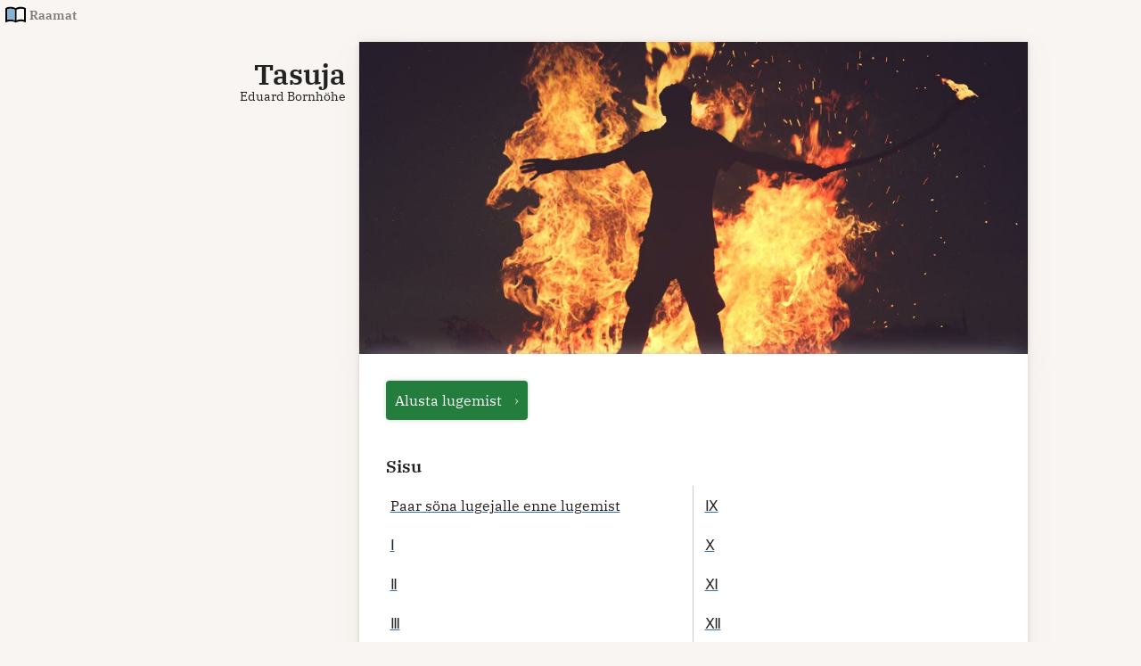

--- FILE ---
content_type: text/html; charset=utf-8
request_url: https://raamat.stuudium.com/tasuja
body_size: 1379
content:
<!doctype html>
<html lang="et">

<head>
	<meta charset="utf-8">
	<title>Tasuja | Stuudium</title>
	<meta name="viewport" content="width=device-width, initial-scale=1">

	

<link rel="stylesheet" href="https://raamat.stuudium.com/_/css/raamat.css?v=210612x009">

<link rel="icon" type="image/png" href="https://raamat.stuudium.com/_/img/stuudium-raamat.png">

	<script async src="https://www.googletagmanager.com/gtag/js?id=G-9HET6VGKWY"></script>
	<script>
		window.dataLayer = window.dataLayer || [];
		function gtag(){dataLayer.push(arguments);}
		gtag('js', new Date());
		gtag('config', 'G-9HET6VGKWY', {
			'page_title': 'tasuja',
			'page_path': 'tasuja',
			'cookie_domain': 'none',
			'cookie_expires': 1209600,
			'cookie_flags': 'SameSite=Lax;Secure',
			'anonymize_ip': true
		});
	</script>

	
	
			<script src="https://raamat.stuudium.com/_/js/pdf-js/st-pdf.js?v=210612x009"></script>

		<meta name="raamat:pdf-js-base" content="https://raamat.stuudium.com/_/js/pdf-js/">
		<meta name="raamat:pdf-js" content="https://raamat.stuudium.com/_/js/pdf-js/pdf.min.js">
		<meta name="raamat:pdf-js-worker" content="https://raamat.stuudium.com/_/js/pdf-js/pdf.worker.min.js">
	
			<meta name="raamat:math-js" content="https://raamat.stuudium.com/_/js/math/tex-chtml.js">
	
	<meta name="raamat:h5p-helper" content="https://raamat.stuudium.com/_/js/h5p-helper.js?v=210612x009">
	<meta name="raamat:mark-js" content="https://raamat.stuudium.com/_/js/mark.min.js">

	
	<script src="https://raamat.stuudium.com/_/js/raamat.js?v=210612x009"></script>

	<meta property="og:type" content="books.book">
	<meta property="og:title" content="Tasuja">
	<meta property="og:site_name" content="Stuudium">
	<meta property="og:url" content="https://raamat.stuudium.com/tasuja">
			<meta property="og:image" content="https://img-raamat.stuudium.com/cover/tasuja.jpg">
				<meta property="og:description" content="Eduard Bornhöhe">
	
			<meta property="twitter:card" content="summary_large_image">
		<meta property="twitter:image" content="https://img-raamat.stuudium.com/cover/tasuja.jpg">
		<meta property="twitter:url" content="https://raamat.stuudium.com/tasuja">
	<meta property="twitter:title" content="Tasuja">
			<meta property="twitter:description" content="Eduard Bornhöhe">
	
</head>

<body class="raamat-view-body" data-raamat-type="default" data-bookmark-namespace="raamat-x9" >
	
	<div class="raamat-view-main">
		<div class="navigation-is-visible-overlay"></div>
		<header>
							<div class="branding"><a href="https://raamat.stuudium.com/">Raamat</a></div>
						<div class="book-title">
				<h1><a href="https://raamat.stuudium.com/tasuja">Tasuja</a></h1>
								<span class="book-author">Eduard Bornhöhe</span>
											</div>
		</header>


		<div class="raamat-view">
			
			<div class="raamat-view-structure">
				<div class="raamat-view-structure-inner">
					<div class="book-title">
						<h1><a href="https://raamat.stuudium.com/tasuja">Tasuja</a></h1>
												<span class="book-author">Eduard Bornhöhe</span>
																	</div>

									</div>
			</div>
			
			<div class="raamat-view-content">
				
									<div class="raamat-view-book-intro-head" style="background-image: url('https://img-raamat.stuudium.com/cover/tasuja.jpg');">
						
					</div>
				
				<div class="raamat-view-content-inner">

					
					
						<div class="raamat-view-book-intro">

															<div class="raamat-view-book-intro-start">
									<a data-read-url-base="https://raamat.stuudium.com/tasuja" href="https://raamat.stuudium.com/tasuja/x1dc/valjaandjalt"><em data-continue-text="Jätka lugemist">Alusta lugemist</em> <span>&rsaquo;</span></a>
								</div>
							
							<h3>Sisu</h3>

							<div class="content-chapters">
																	<div class="content-chapter">
										<a href="https://raamat.stuudium.com/tasuja/x1dc/valjaandjalt"><span class="content-chapter-title">Paar söna lugejalle enne lugemist</span></a>

																			</div>
																	<div class="content-chapter">
										<a href="https://raamat.stuudium.com/tasuja/x1dd/1"><span class="content-chapter-title">Ⅰ</span></a>

																			</div>
																	<div class="content-chapter">
										<a href="https://raamat.stuudium.com/tasuja/x1de/2"><span class="content-chapter-title">Ⅱ</span></a>

																			</div>
																	<div class="content-chapter">
										<a href="https://raamat.stuudium.com/tasuja/x1e1/3"><span class="content-chapter-title">Ⅲ</span></a>

																			</div>
																	<div class="content-chapter">
										<a href="https://raamat.stuudium.com/tasuja/x1e2/4"><span class="content-chapter-title">Ⅳ</span></a>

																			</div>
																	<div class="content-chapter">
										<a href="https://raamat.stuudium.com/tasuja/x1e3/5"><span class="content-chapter-title">Ⅴ</span></a>

																			</div>
																	<div class="content-chapter">
										<a href="https://raamat.stuudium.com/tasuja/x1e4/6"><span class="content-chapter-title">Ⅵ</span></a>

																			</div>
																	<div class="content-chapter">
										<a href="https://raamat.stuudium.com/tasuja/x1e5/7"><span class="content-chapter-title">Ⅶ</span></a>

																			</div>
																	<div class="content-chapter">
										<a href="https://raamat.stuudium.com/tasuja/x1e6/8"><span class="content-chapter-title">Ⅷ</span></a>

																			</div>
																	<div class="content-chapter">
										<a href="https://raamat.stuudium.com/tasuja/x1e7/9"><span class="content-chapter-title">Ⅸ</span></a>

																			</div>
																	<div class="content-chapter">
										<a href="https://raamat.stuudium.com/tasuja/x1e8/10"><span class="content-chapter-title">Ⅹ</span></a>

																			</div>
																	<div class="content-chapter">
										<a href="https://raamat.stuudium.com/tasuja/x1e9/11"><span class="content-chapter-title">Ⅺ</span></a>

																			</div>
																	<div class="content-chapter">
										<a href="https://raamat.stuudium.com/tasuja/x1ea/12"><span class="content-chapter-title">Ⅻ</span></a>

																			</div>
																	<div class="content-chapter">
										<a href="https://raamat.stuudium.com/tasuja/x1eb/13"><span class="content-chapter-title">ⅩⅢ</span></a>

																			</div>
																	<div class="content-chapter">
										<a href="https://raamat.stuudium.com/tasuja/x1ec/14"><span class="content-chapter-title">ⅩⅣ</span></a>

																			</div>
																	<div class="content-chapter">
										<a href="https://raamat.stuudium.com/tasuja/x1e0/15"><span class="content-chapter-title">ⅩⅤ</span></a>

																			</div>
																	<div class="content-chapter">
										<a href="https://raamat.stuudium.com/tasuja/x1df/16"><span class="content-chapter-title">ⅩⅥ</span></a>

																			</div>
															</div><!-- .content-chapters -->

													</div>

					
				</div>

							</div>

		</div>
	</div>


		<div class="footer">
		OÜ Koodimasin 2022 &bull; <a href="https://stuudium.com">Stuudium.com</a> &bull; <a href="mailto:raamat@stuudium.com">raamat@stuudium.com</a>
	</div>
</body>

</html>


--- FILE ---
content_type: text/css
request_url: https://raamat.stuudium.com/_/css/raamat.css?v=210612x009
body_size: 5609
content:
*{box-sizing:border-box}@font-face{font-family:"IBM Plex Serif";font-style:normal;font-weight:400;src:local(""),url("../fonts/ibm-plex-serif/ibm-plex-serif-v9-latin-ext_latin-regular.woff2") format("woff2")}@font-face{font-family:"IBM Plex Serif";font-style:italic;font-weight:400;src:local(""),url("../fonts/ibm-plex-serif/ibm-plex-serif-v9-latin-ext_latin-italic.woff2") format("woff2")}@font-face{font-family:"IBM Plex Serif";font-style:italic;font-weight:600;src:local(""),url("../fonts/ibm-plex-serif/ibm-plex-serif-v9-latin-ext_latin-600italic.woff2") format("woff2")}@font-face{font-family:"IBM Plex Serif";font-style:normal;font-weight:600;src:local(""),url("../fonts/ibm-plex-serif/ibm-plex-serif-v9-latin-ext_latin-600.woff2") format("woff2")}@font-face{font-family:"Lato";font-style:normal;font-weight:400;src:local(""),url("../fonts/lato/lato-v17-latin-ext_latin-regular.woff2") format("woff2")}@font-face{font-family:"Lato";font-style:italic;font-weight:400;src:local(""),url("../fonts/lato/lato-v17-latin-ext_latin-italic.woff2") format("woff2")}@font-face{font-family:"Lato";font-style:normal;font-weight:700;src:local(""),url("../fonts/lato/lato-v17-latin-ext_latin-700.woff2") format("woff2")}:root{--page-background-color: #f8f5f2;--reading-background-color: #fff;--main-text-color: #222;--heading-text-color: #333;--link-color: #3571a5;--home-header-color: rgba(0, 0, 0, 0.9);--main-brand-link-color: rgba(0, 0, 0, 0.5);--main-brand-link-color-hover: rgba(0, 0, 0, 0.8);--intro-chapters-hover-background: rgba(248, 245, 242, 0.56);--chapter-nav-active-background: rgba(255, 255, 255, 0.95);--chapter-nav-hover-background: rgba(255, 255, 255, 0.5);--navigation-overlay-background: rgba(255,255,255,0.6);--navigation-background: rgba(255, 255, 255, 0.85);--navigation-background-shadow: 0 0 5px #969696;--blockquote-background: #f9f9f9;--footer-border-color: rgba(0, 0, 0, 0.1);--file-page-shadow: 0px 1px 3px rgba(0, 0, 0, 0.25);--file-meta-background: rgba(255, 255, 255, 0.8);--video-background: #5b8ab5;--chapter-subheading-background: rgba(248, 245, 242, 0.56);--chapter-subheading-border: rgba(244, 239, 234, 0.9);--block-question-shadow: 0 0 5px rgba(46, 10, 99, 0.05), 0 1px 1px 0.6px rgba(46, 10, 99, 0.1);--block-question-border: 1px solid transparent;--block-question-answer-border: 1px solid #f6f0ff;--block-question-answer-background: #fcfaff;--block-question-stack-nav-background-active: rgb(179, 128, 255);--block-question-stack-nav-border-active-notfocused: #ccc;--block-question-stack-nav-color-active: #fff;--search-results-border: 1px solid #ccc;--search-results-hover-background: rgba(0, 0, 0, 0.05)}@media(prefers-color-scheme: dark){:root{--page-background-color: #333;--reading-background-color: #222;--main-text-color: #fff;--heading-text-color: #fff;--link-color: #a2d4ff;--home-header-color: rgba(255, 255, 255, 0.8);--main-brand-link-color: rgba(255, 255, 255, 0.8);--main-brand-link-color-hover: rgba(255, 255, 255, 1);--intro-chapters-hover-background: rgba(248, 245, 242, 0.1);--chapter-nav-active-background: rgba(255, 255, 255, 0.2);--chapter-nav-hover-background: rgba(255, 255, 255, 0.1);--navigation-overlay-background: rgba(0, 0, 0, 0.6);--navigation-background: rgba(0, 0, 0, 0.85);--navigation-background-shadow: none;--blockquote-background: #333;--footer-border-color: rgba(255, 255, 255, 0.1);--file-page-shadow: none;--file-meta-background: rgba(0, 0, 0, 0.8);--chapter-subheading-background: rgba(248, 245, 242, 0.1);--chapter-subheading-border: rgba(244, 239, 234, 0.2);--block-question-shadow: none;--block-question-border: 1px solid rgba(255, 255, 255, 0.1);--block-question-answer-border: 1px solid rgba(255, 255, 255, 0.1);--block-question-answer-background: #333;--block-question-stack-nav-background-active: rgb(104, 40, 199);--search-results-border: 1px solid #6b6b6b;--search-results-hover-background: rgba(255, 255, 255, 0.05)}.raamat-home-body .raamat-home-list-of-books .book-wrapper{box-shadow:none !important}.raamat-home-body .raamat-home-list-of-books .book-wrapper:hover{box-shadow:none !important}.raamat-view-main .raamat-view .raamat-view-content .raamat-view-content-inner,.raamat-view-main .raamat-view .raamat-view-content .raamat-view-book-intro-head{box-shadow:none !important}}html{margin:0;padding:0}body{margin:0;padding:0;font-size:16px;line-height:24px;color:#222;color:var(--main-text-color);font-family:"IBM Plex Serif",system-ui,-apple-system,BlinkMacSystemFont,"Segoe UI","Roboto","Oxygen","Ubuntu","Cantarell","Fira Sans","Droid Sans","Helvetica Neue",sans-serif}body .formatted-content{font-size:16.5px}@media(max-width: 800px){body .formatted-content{font-size:15.5px}}body[data-raamat-type=opik]{font-family:Lato,system-ui,-apple-system,BlinkMacSystemFont,"Segoe UI","Roboto","Oxygen","Ubuntu","Cantarell","Fira Sans","Droid Sans","Helvetica Neue",sans-serif}hr{display:block;border:none;border-top:1px solid #ccc;margin:30px 0;height:1px;width:100%}.align-justified{display:flex;justify-content:space-between;align-items:center}.embed-content{margin:1em 0}.embed-content .generic-container iframe{width:100%;height:500px}.embed-content .generic-container iframe[data-frame-type=h5p]{height:300px;min-height:300px}.embed-content .video-container{overflow:hidden;position:relative;width:100%}.embed-content .video-container::after{padding-top:56.25%;display:block;content:""}.embed-content .video-container iframe,.embed-content .video-container .video-preview{position:absolute;top:0;left:0;width:100%;height:100%}.embed-content .video-container iframe{background-size:cover;background-repeat:no-repeat;background-position:center}.embed-content .video-container .video-preview{background-color:var(--video-background)}.embed-content .video-container .video-preview img{width:100%;height:100%;object-fit:cover;object-position:center}.embed-content .video-container .video-preview:after{display:block;content:" ";position:absolute;left:calc(50% - 20px);top:calc(50% - 20px);width:0;height:0;border-style:solid;border-width:20px 0px 20px 40px;border-color:transparent transparent transparent #fff}.embed-content .video-container .video-preview:before{display:block;content:" ";position:absolute;left:calc(50% - 50px);top:calc(50% - 45px);width:90px;height:90px;background:rgba(0,0,0,.7);border-radius:100%}.embed-content .video-container .video-preview:hover:after{border-color:transparent transparent transparent #c6d7ff}.embed-content>iframe{width:100%}.raamat-view-block[data-block-type=embed]:not(:first-child){margin-top:1em}.raamat-view-block[data-block-type=embed]:not(:last-child){margin-bottom:1em}.raamat-view-block[data-block-type=math] .math-content{min-height:30px;width:100%;overflow-x:auto}.raamat-view-block[data-block-type=math] .math-content .math-content-formula+.math-content-formula{margin-top:2em}.raamat-view-block[data-block-type=question] .question-content{margin:15px 0;border-radius:11px;box-shadow:var(--block-question-shadow);border:var(--block-question-border);overflow:hidden}.raamat-view-block[data-block-type=question] .question-content-head{padding:10px;display:flex;justify-content:space-between}.raamat-view-block[data-block-type=question] .question-block-title{font-size:.7em;opacity:.6}.raamat-view-block[data-block-type=question] .question-question{font-size:1.1em}.raamat-view-block[data-block-type=question] .question-answer{padding:10px;border-top:var(--block-question-answer-border);background-color:var(--block-question-answer-background);position:relative}.raamat-view-block[data-block-type=question] .question-answer .question-answer-reveal{display:none}.raamat-view-block[data-block-type=question] .question-answer.question-answer-covered .question-answer-reveal{display:block;position:absolute;padding:10px;top:0;left:0;right:0;bottom:0;background-color:var(--block-question-answer-background);text-decoration:none;font-size:.9em;display:flex;align-items:center}.raamat-view-block[data-block-type=question-stack]{padding:10px 0}.raamat-view-block[data-block-type=question-stack] .question-stack-nav{display:flex;align-items:center;justify-content:flex-end;margin-bottom:5px}.raamat-view-block[data-block-type=question-stack] .question-stack-nav div:first-child{font-size:.75em;opacity:.8}.raamat-view-block[data-block-type=question-stack] .question-stack-nav div+div{margin-left:5px;opacity:.6;transition:opacity .5s}.raamat-view-block[data-block-type=question-stack] .question-stack-nav div+div a{display:inline-block;width:30px;border-radius:5px;text-decoration:none;text-align:center;font-size:.9em;border:1px solid transparent;color:var(--main-text-color);transition:background-color .3s,color .3s}.raamat-view-block[data-block-type=question-stack] .question-stack-nav div+div a+a{margin-left:1px}.raamat-view-block[data-block-type=question-stack] .question-stack-nav div+div a:hover{background-color:var(--block-question-answer-background);border:var(--block-question-answer-border)}.raamat-view-block[data-block-type=question-stack] .question-stack-nav div+div a.question-stack-nav-current{border-color:var(--block-question-stack-nav-border-active-notfocused)}.raamat-view-block[data-block-type=question-stack]:hover .question-stack-nav div+div{opacity:1}.raamat-view-block[data-block-type=question-stack]:hover .question-stack-nav div+div a.question-stack-nav-current{background-color:var(--block-question-stack-nav-background-active);color:var(--block-question-stack-nav-color-active);border-color:transparent}.raamat-view-block[data-block-type=question-stack] [data-block-type=question] .question-content{margin:0 0 1px 0;background:var(--reading-background-color);display:flex;flex-direction:column}.raamat-view-block[data-block-type=question-stack] [data-block-type=question] .question-content .question-block-title{display:none}.raamat-view-block[data-block-type=question-stack] [data-block-type=question] .question-content .question-answer{flex-grow:1}.raamat-view-block[data-block-type=question-stack] [data-block-type=question]:not(.question-in-stack-current){display:none}.raamat-view-block[data-block-type=file]{min-height:100px}.raamat-view-block[data-block-type=file]:not(:first-child){margin-top:1em}.raamat-view-block[data-block-type=file]:not(:first-child) .formatted-content{margin-top:2em}.raamat-view-block[data-block-type=file]:not(:first-child) .formatted-content .file-title a{text-decoration:none;color:inherit}.raamat-view-block[data-block-type=file]:not(:first-child) .formatted-content .file-title a:hover{color:var(--link-color);text-decoration:underline}.raamat-view-block[data-block-type=file]:not(:last-child){margin-bottom:1em}.raamat-view-block[data-block-type=file] .file-meta{font-size:.8em;text-align:right;height:0;position:relative;z-index:5}.raamat-view-block[data-block-type=file] .file-meta a{display:inline-block;padding:7px 7px 2px 3px;color:inherit;text-decoration:none;background:var(--file-meta-background);line-height:1em;border-bottom-left-radius:5px;opacity:.5}.raamat-view-block[data-block-type=file] .file-meta a:hover{color:var(--link-color);text-decoration:underline;opacity:1}.raamat-view-block[data-block-type=h5p] .raamat-h5p-content{border:1px solid #eee;margin:10px 0;padding:10px}.raamat-view-block[data-block-type=h5p] .raamat-h5p-content iframe{width:100%;border:none}.formatted-content{overflow-wrap:break-word;word-break:break-word;font-size:inherit;line-height:1.95em}.formatted-content h1,.formatted-content h2,.formatted-content h3,.formatted-content h4{margin:0 0 .5em 0;padding:0;line-height:1.2em;font-weight:bold}.formatted-content *+h2,.formatted-content *+h3,.formatted-content *+h4{margin-top:1em}.formatted-content h1{font-size:1.65em}.formatted-content h2{font-size:1.5em}.formatted-content h3{font-size:1.35em}.formatted-content h3.semantic-script-person{font-size:1.05em;margin-top:.75em;margin-bottom:0;font-weight:bold;font-style:italic}.formatted-content h3.semantic-script-person+p{margin-top:0}.formatted-content h4{font-size:1.2em}.formatted-content p{margin:1em 0}.formatted-content ul,.formatted-content ol{padding:0 0 0 10px;list-style-position:inside}.formatted-content mark.marker-yellow{background-color:#ffa}.formatted-content hr{display:block !important;border:none !important;border-top:1px solid #ccc !important;margin:30px 0 !important;height:1px !important;width:100% !important}.formatted-content blockquote{border-left:3px solid #ccc !important;font-style:italic !important;background:#f9f9f9 !important;background:var(--blockquote-background) !important;overflow:hidden;padding-right:10px !important;padding-left:10px !important;margin-left:0;margin-right:0}.formatted-content blockquote>:first-child{margin-top:1em}.formatted-content figure.table{margin:1em auto;display:table}.formatted-content figure.table table{border-collapse:collapse;border-spacing:0;width:100%;height:100%;border:1px double #b3b3b3}.formatted-content figure.table table td,.formatted-content figure.table table th{min-width:2em;padding:.4em;border:1px solid #bfbfbf}.formatted-content figure.image{display:table;clear:both;text-align:center;margin:1em auto}.formatted-content figure.image.image-style-side{float:right;margin-left:1.5em;max-width:50%}.formatted-content figure.image.image-style-align-left{float:left;margin-right:1.5em}.formatted-content figure.image.image-style-align-center{margin-left:auto;margin-right:auto}.formatted-content figure.image.image-style-align-right{float:right;margin-left:1.5em}.formatted-content figure.image>figcaption{display:table-caption;caption-side:bottom;word-break:break-word;color:#333;background-color:#f9f9f9;border:1px solid #e4e4e4;border-top:none;padding:2px .6em 2px .6em;font-size:.75em;outline-offset:-1px}.formatted-content figure.image>img{max-height:650px}.formatted-content img{display:block;margin:0 auto;max-width:100%;min-width:50px}.formatted-content sup,.formatted-content sub{vertical-align:baseline;position:relative;top:-0.4em;opacity:.85}.formatted-content sub{top:.4em}.formatted-content mark[data-markjs]{background-color:#ffa;color:#222}.footer{text-align:center;padding:20px 10px 40px 10px;margin-top:30px;font-size:.8em;border-top:1px solid var(--footer-border-color)}.footer a{color:#3571a5;color:var(--link-color)}.raamat-home-body{background:#f8f5f2;background:var(--page-background-color)}.raamat-home-body a{color:#3571a5;color:var(--link-color)}.raamat-home-body .global-branding{display:inline-block;color:rgba(0,0,0,.5);color:var(--main-brand-link-color);font-weight:bold;font-size:14px;text-decoration:none;padding:5px 5px 5px 35px;background-image:url("../img/stuudium.png");background-repeat:no-repeat;background-position:5px 50%;background-size:25px 25px}.raamat-home-body .global-branding:hover{color:rgba(0,0,0,.8);color:var(--main-brand-link-color-hover);text-decoration:underline;text-decoration-color:#3571a5;text-decoration-color:var(--link-color)}.raamat-home-body header{text-align:center;padding:60px 0 50px 0}.raamat-home-body header h1{font-size:30px;margin:0;display:inline-block;padding:5px 5px 5px 40px;background-image:url("../img/book-icon.svg");background-repeat:no-repeat;background-position:0 1px;background-size:35px 35px;text-decoration:none;color:rgba(0,0,0,.9);color:var(--home-header-color);font-weight:bold;line-height:1em}@media(prefers-color-scheme: dark){.raamat-home-body header h1{background-image:url("../img/book-icon-darkmode.svg")}}.raamat-home-body .raamat-home-content{max-width:880px;margin:0 auto;padding-top:30px;min-height:75vh}.raamat-home-body .raamat-home-list-of-books{margin:20px 5px 100px 5px;display:flex;justify-content:space-between;align-items:center;flex-wrap:wrap}.raamat-home-body .raamat-home-list-of-books .book-wrapper{margin:15px;box-shadow:0 -1px 10px rgba(0,0,0,.25),0 1px 4px rgba(0,0,0,.31),0 10px 30px #f3ece8;border-radius:4px;overflow:hidden;transition:box-shadow .5s;flex-grow:1;min-width:270px;flex-basis:0}.raamat-home-body .raamat-home-list-of-books .book-wrapper:hover{box-shadow:0 -1px 10px rgba(0,0,0,.35),0 1px 4px rgba(0,0,0,.51),0 10px 30px #e2d0c6}.raamat-home-body .raamat-home-list-of-books .book-wrapper:hover .book-container .book-inner .book-link{background:rgba(255,255,255,.9);color:#000}.raamat-home-body .raamat-home-list-of-books .book-wrapper .book-container{display:block;text-decoration:none}.raamat-home-body .raamat-home-list-of-books .book-wrapper .book-container .book-inner{padding:15px;min-height:300px;background-color:#222;background-size:cover;background-position:center;position:relative}.raamat-home-body .raamat-home-list-of-books .book-wrapper .book-container .book-inner h3,.raamat-home-body .raamat-home-list-of-books .book-wrapper .book-container .book-inner h4,.raamat-home-body .raamat-home-list-of-books .book-wrapper .book-container .book-inner .book-author{line-height:1.1em;text-shadow:0 0 15px #000;color:rgba(255,255,255,.95);margin:0 0 3px 0}.raamat-home-body .raamat-home-list-of-books .book-wrapper .book-container .book-inner h3{font-size:2em}.raamat-home-body .raamat-home-list-of-books .book-wrapper .book-container .book-inner h4{font-size:1.3em}.raamat-home-body .raamat-home-list-of-books .book-wrapper .book-container .book-inner .book-author{font-size:1.1em}.raamat-home-body .raamat-home-list-of-books .book-wrapper .book-container .book-inner .book-link{position:absolute;bottom:0;right:0;padding:3px 5px;transition:background .5s;background:rgba(255,255,255,.75);color:#222;border-top-left-radius:4px}.raamat-view-body{background:#f8f5f2;background:var(--page-background-color)}.raamat-view-main{margin-bottom:40px}.raamat-view-main a{color:#3571a5;color:var(--link-color)}.raamat-view-main header{padding:1em;text-align:center}.raamat-view-main header .branding{position:absolute;left:0;top:0;font-size:.9em}.raamat-view-main header .branding a{display:inline-block;padding:5px 5px 5px 33px;text-decoration:none;color:rgba(0,0,0,.5);color:var(--main-brand-link-color);font-weight:bold;background-image:url("../img/book-icon.svg");background-repeat:no-repeat;background-position:5px 3px;background-size:25px 25px}@media(prefers-color-scheme: dark){.raamat-view-main header .branding a{background-image:url("../img/book-icon-darkmode.svg")}}.raamat-view-main header .branding a:hover{text-decoration:underline;text-decoration-color:#3571a5;text-decoration-color:var(--link-color);color:rgba(0,0,0,.8);color:var(--main-brand-link-color-hover)}.raamat-view-main header .book-title{margin:35px 0 0 0}.raamat-view-main header .book-title h1{font-size:1.5em;line-height:1.2em;margin:0}.raamat-view-main header .book-title h1 a{color:inherit;text-decoration:none}.raamat-view-main header .book-title h2{font-size:inherit;margin:0}.raamat-view-main header .book-title .book-author,.raamat-view-main header .book-title .book-extra-info,.raamat-view-main header .book-title .book-license{display:block;font-size:.85em;line-height:1.4em}.raamat-view-main header .book-title .book-extra-info,.raamat-view-main header .book-title .book-license{font-size:.75em}.raamat-view-main header .book-title .book-license a{color:inherit;text-decoration:none}@media(min-width: 851px){.raamat-view-main header .book-title{display:none}}.raamat-view-main .raamat-view{display:flex;margin:0 auto;justify-content:center}@media(min-width: 1000px){.raamat-view-main .raamat-view{min-height:80vh}}@media(max-width: 850px){.raamat-view-main .raamat-view{display:block}}.raamat-view-main .raamat-view .navigation-is-visible-overlay{display:none}.raamat-view-main .raamat-view .raamat-view-structure{width:260px;flex-shrink:0;margin-right:15px}.raamat-view-main .raamat-view .raamat-view-structure .raamat-view-structure-inner{padding:15px 0 15px 10px}@media(min-width: 851px){.raamat-view-main .raamat-view .raamat-view-structure .raamat-view-structure-inner{position:sticky;top:0}.raamat-view-main .raamat-view .raamat-view-structure .raamat-view-structure-inner .content-chapters{padding-right:10px;margin-right:-10px;padding-bottom:40px;max-height:70vh;overflow-y:auto}}.raamat-view-main .raamat-view .raamat-view-structure .book-title{text-align:right;margin-bottom:20px}.raamat-view-main .raamat-view .raamat-view-structure .book-title h1{margin:20px 0 0 0;font-size:2em;line-height:1em}.raamat-view-main .raamat-view .raamat-view-structure .book-title h1 a{color:inherit;text-decoration:none}.raamat-view-main .raamat-view .raamat-view-structure .book-title h2{font-size:inherit;margin:4px 0 0 0}.raamat-view-main .raamat-view .raamat-view-structure .book-title .book-author,.raamat-view-main .raamat-view .raamat-view-structure .book-title .book-extra-info,.raamat-view-main .raamat-view .raamat-view-structure .book-title .book-license{display:block;font-size:.85em;line-height:1.4em}.raamat-view-main .raamat-view .raamat-view-structure .book-title .book-extra-info,.raamat-view-main .raamat-view .raamat-view-structure .book-title .book-license{font-size:.75em}.raamat-view-main .raamat-view .raamat-view-structure .book-title .book-license a{color:inherit;text-decoration:none}.raamat-view-main .raamat-view .raamat-view-structure .content-chapters .content-chapter{text-align:right}.raamat-view-main .raamat-view .raamat-view-structure .content-chapters .content-chapter a{display:inline-block;text-align:right;min-width:100px;padding:3px 5px;margin-bottom:10px;color:#333;color:var(--heading-text-color);text-decoration:none;font-weight:500;overflow-wrap:break-word;word-break:break-word;border-right:3px solid transparent}.raamat-view-main .raamat-view .raamat-view-structure .content-chapters .content-chapter a .content-chapter-subtitle{display:block;font-size:.8em;line-height:1.4em}.raamat-view-main .raamat-view .raamat-view-structure .content-chapters .content-chapter a:hover{background-color:rgba(255,255,255,.5);background-color:var(--chapter-nav-hover-background)}.raamat-view-main .raamat-view .raamat-view-structure .content-chapters .content-chapter a:hover .content-chapter-title{text-decoration:underline;text-decoration-color:#3571a5;text-decoration-color:var(--link-color)}.raamat-view-main .raamat-view .raamat-view-structure .content-chapters .content-chapter a.content-chapters-active{border-right-color:#3471a5;background-color:rgba(255,255,255,.95);background-color:var(--chapter-nav-active-background)}.raamat-view-main .raamat-view .raamat-view-structure .content-chapters .content-chapter a.content-chapters-active:hover{text-decoration:none}.raamat-view-main .raamat-view .raamat-view-structure .content-chapters .content-chapter+.content-chapter-depth-2{margin-top:-10px;font-size:.9em;opacity:.85}.raamat-view-main .raamat-view .raamat-view-structure .content-chapters .content-chapter+.content-chapter-depth-2 a{padding-top:0;line-height:1.3em}.raamat-view-main .raamat-view .raamat-view-structure .content-chapters .content-chapter+.content-chapter-depth-2 a:before{content:"↳";display:inline;margin-right:5px;opacity:.6;font-size:.8em}@media(max-width: 850px){.raamat-view-main .raamat-view .raamat-view-structure{display:none}}.raamat-view-main .raamat-view .raamat-view-content{margin:15px 0 100px 0;flex-grow:1;max-width:750px}.raamat-view-main .raamat-view .raamat-view-content .show-navigation{display:none}.raamat-view-main .raamat-view .raamat-view-content .raamat-view-book-intro-head{min-height:350px;background-size:cover;background-position:center;box-shadow:0 -1px 10px rgba(0,0,0,.05),0 1px 4px rgba(0,0,0,.1),0 10px 30px #f3ece8}.raamat-view-main .raamat-view .raamat-view-content .raamat-view-book-intro .raamat-view-book-intro-start{padding:20px 0}.raamat-view-main .raamat-view .raamat-view-content .raamat-view-book-intro .raamat-view-book-intro-start a{display:inline-block;padding:10px;text-decoration:none;background-color:#237d3c;color:#fff;border-radius:4px;box-shadow:0 0 5px rgba(0,0,0,.2)}.raamat-view-main .raamat-view .raamat-view-content .raamat-view-book-intro .raamat-view-book-intro-start a em{font-style:normal}.raamat-view-main .raamat-view .raamat-view-content .raamat-view-book-intro .raamat-view-book-intro-start a span{display:inline-block;padding-left:10px;color:rgba(255,255,255,.7)}.raamat-view-main .raamat-view .raamat-view-content .raamat-view-book-intro .raamat-view-book-intro-start a:hover{box-shadow:0 0 5px rgba(0,0,0,.4)}.raamat-view-main .raamat-view .raamat-view-content .raamat-view-book-intro .raamat-view-book-intro-start a:hover span{color:#fff}.raamat-view-main .raamat-view .raamat-view-content .raamat-view-book-intro>h3{margin:20px 0 0 0}.raamat-view-main .raamat-view .raamat-view-content .raamat-view-book-intro .content-chapters{margin:10px 0 100px 0;column-width:250px;column-count:2;column-rule:1px solid rgba(0,0,0,.2)}.raamat-view-main .raamat-view .raamat-view-content .raamat-view-book-intro .content-chapters .content-chapter{margin-left:-5px;break-inside:avoid-column}.raamat-view-main .raamat-view .raamat-view-content .raamat-view-book-intro .content-chapters .content-chapter a{display:inline-block;padding:10px;min-width:100px;color:inherit;text-decoration:none}.raamat-view-main .raamat-view .raamat-view-content .raamat-view-book-intro .content-chapters .content-chapter a:hover{background:rgba(248,245,242,.56);background:var(--intro-chapters-hover-background)}.raamat-view-main .raamat-view .raamat-view-content .raamat-view-book-intro .content-chapters .content-chapter a .content-chapter-title{text-decoration:underline;text-decoration-color:#3571a5;text-decoration-color:var(--link-color)}.raamat-view-main .raamat-view .raamat-view-content .raamat-view-book-intro .content-chapters .content-chapter a .content-chapter-subtitle{display:block;font-size:.8em;line-height:1.4em;text-decoration:none}.raamat-view-main .raamat-view .raamat-view-content .raamat-view-book-intro .content-chapters .content-chapter .content-chapter-subchapters{margin-top:-10px;margin-left:10px;font-size:.9em}.raamat-view-main .raamat-view .raamat-view-content .raamat-view-book-intro .content-chapters .content-chapter .content-chapter-subchapters a{padding-top:2px;padding-bottom:2px}.raamat-view-main .raamat-view .raamat-view-content .raamat-view-book-intro .content-chapters .content-chapter .content-chapter-subchapters a:before{content:"↳";display:inline;margin-right:5px;opacity:.6;font-size:.8em}.raamat-view-main .raamat-view .raamat-view-content .raamat-view-book-intro .book-search{margin-bottom:50px}.raamat-view-main .raamat-view .raamat-view-content .raamat-view-book-intro .book-search input[type=search]{padding:10px;margin:0;border:1px solid #dce1e3;border-radius:4px;-moz-appearance:none;-webkit-appearance:none;font-family:inherit;font-size:inherit;line-height:inherit;width:100%}.raamat-view-main .raamat-view .raamat-view-content .raamat-view-book-intro .book-search .book-search-results{padding:.5em 0}.raamat-view-main .raamat-view .raamat-view-content .raamat-view-book-intro .book-search .book-search-results:empty{display:none}.raamat-view-main .raamat-view .raamat-view-content .raamat-view-book-intro .book-search .book-search-results .book-search-result{display:block;padding:10px;overflow-wrap:break-word;word-break:break-word;text-decoration:none;color:inherit}.raamat-view-main .raamat-view .raamat-view-content .raamat-view-book-intro .book-search .book-search-results .book-search-result .res-title{font-weight:bold}.raamat-view-main .raamat-view .raamat-view-content .raamat-view-book-intro .book-search .book-search-results .book-search-result .res-snippets{font-size:.8em;line-height:1.1em;opacity:.85em;max-height:56px;overflow:hidden}.raamat-view-main .raamat-view .raamat-view-content .raamat-view-book-intro .book-search .book-search-results .book-search-result .res-snippets b{font-size:1.1em}.raamat-view-main .raamat-view .raamat-view-content .raamat-view-book-intro .book-search .book-search-results .book-search-result:hover{background:var(--search-results-hover-background)}.raamat-view-main .raamat-view .raamat-view-content .raamat-view-book-intro .book-search .book-search-results .book-search-result+.book-search-result{border-top:var(--search-results-border)}.raamat-view-main .raamat-view .raamat-view-content .raamat-view-book-intro .content-chapters+.book-search{margin-top:-50px}@media(max-width: 850px){.raamat-view-main .raamat-view .raamat-view-content{max-width:700px;margin:0 auto 100px auto}.raamat-view-main .raamat-view .raamat-view-content .show-navigation{display:inline-block;padding:15px}}.raamat-view-main .raamat-view .raamat-view-content .raamat-view-content-inner{padding:10px 30px;background:#fff;background:var(--reading-background-color);box-shadow:0 -1px 10px rgba(0,0,0,.05),0 1px 4px rgba(0,0,0,.1),0 10px 30px #f3ece8}.raamat-view-main .raamat-view .raamat-view-content .raamat-view-content-inner .raamat-view-chapter-title{padding-top:15px}.raamat-view-main .raamat-view .raamat-view-content .raamat-view-content-inner .raamat-view-chapter-subtitle{margin-top:-10px;font-size:1.3em}@media(max-width: 500px){.raamat-view-main .raamat-view .raamat-view-content .raamat-view-content-inner{padding-left:12px;padding-right:12px}}.raamat-view-main .raamat-view .raamat-view-content .raamat-view-chapter-navigation{text-align:right;padding:15px}.raamat-view-main .raamat-view .raamat-view-content .raamat-view-chapter-navigation a{color:inherit;text-decoration:none}.raamat-view-main .raamat-view .raamat-view-content .raamat-view-chapter-navigation a span{text-decoration:underline;color:#3571a5;color:var(--link-color)}.raamat-view-main .raamat-view .raamat-view-content .raamat-chapter-subheadings{margin-bottom:1em;font-size:.85em;padding:.5em;background:var(--chapter-subheading-background);border:1px solid var(--chapter-subheading-border);border-radius:5px}.raamat-view-main .raamat-view .raamat-view-content .raamat-chapter-subheadings ul{padding:0;margin:0}.raamat-view-main .raamat-view .raamat-view-content .raamat-chapter-subheadings ul li{list-style-type:none}.raamat-view-main .raamat-view .raamat-view-content .raamat-chapter-subheadings ul li.heading-level-1~.heading-level-2{padding-left:8px}.raamat-view-main .raamat-view .raamat-view-content .raamat-chapter-subheadings a{display:inline-block;padding:2px}@media(max-width: 850px){.raamat-view-body.navigation-visible{overflow:hidden}.raamat-view-body.navigation-visible .raamat-view .raamat-view-structure{display:block;position:fixed;left:0;top:0;background:rgba(255,255,255,.85);background:var(--navigation-background);padding:15px;height:100%;overflow-y:scroll;box-shadow:0 0 5px #969696;box-shadow:var(--navigation-background-shadow);z-index:100;backdrop-filter:blur(3px);width:auto;max-width:400px}.raamat-view-body.navigation-visible .navigation-is-visible-overlay{display:block;position:fixed;top:0;left:0;bottom:0;right:0;background-color:rgba(255,255,255,.6);background-color:var(--navigation-overlay-background);cursor:pointer;z-index:1}}.rpi-progress-bar{box-sizing:border-box;position:fixed;width:100%;top:0;left:0;padding-bottom:20px}.rpi-progress-bar__percentage{box-sizing:inherit;font-size:16px;position:absolute;top:4px;left:0;height:20px;color:#000;opacity:.3;width:auto;min-width:4em;padding-left:4px}.rpi-progress-bar__position{box-sizing:inherit;height:4px;width:100%;background-color:rgba(57,162,109,.5);-webkit-transform-origin:0 50%;transform-origin:0 50%;-webkit-transition:-webkit-transform 50ms;transition:-webkit-transform 50ms;transition:transform 50ms;transition:transform 50ms,-webkit-transform 50ms;-webkit-transform:scaleX(0);transform:scaleX(0);will-change:transform;position:relative}.rpi-progress-bar{z-index:10;padding-bottom:0;pointer-events:none}.rpi-progress-bar .rpi-progress-bar__percentage{display:none}.st-pdf{position:relative}.st-pdf .st-pdf-pages{padding:4px}.st-pdf .st-pdf-page{width:100%;box-shadow:var(--file-page-shadow);position:relative}.st-pdf .st-pdf-page+.st-pdf-page{margin-top:10px}.st-pdf .st-pdf-page canvas{width:100%;display:block}.st-pdf .st-pdf-page.st-pdf-is-loading canvas{background:url("../img/spinner.gif") no-repeat center center;background-size:16px 16px}.st-pdf .st-pdf-page.st-pdf-page-has-more{padding:30px 10px;text-align:center;background:var(--page-background-color);color:var(--main-text-color)}.st-pdf.st-pdf-is-loading{min-height:300px;background:url("../img/spinner.gif") no-repeat center center;background-size:16px 16px}.st-pdf.st-pdf-height-limited{overflow:auto}.st-pdf.st-pdf-is-overflowing .st-pdf-scroll-ui{height:0;z-index:5;position:sticky;left:0;right:0;top:0;will-change:transform}.st-pdf.st-pdf-is-overflowing .st-pdf-scroll-ui.st-pdf-scroll-ui-inited{transition:transform .5s}.st-pdf.st-pdf-is-overflowing .st-pdf-scroll-ui:after{content:" ";display:block;height:30px;background-color:#ffa}.st-pdf.st-pdf-is-overflowing .st-pdf-scroll-ui.st-pdf-scroll-ui-top{transform:translateY(-40px)}.st-pdf.st-pdf-is-overflowing .st-pdf-scroll-ui.st-pdf-scroll-ui-top:after{background:radial-gradient(farthest-side at 50% 0, rgba(34, 34, 34, 0.5), rgba(0, 0, 0, 0))}.st-pdf.st-pdf-is-overflowing .st-pdf-scroll-ui.st-pdf-scroll-ui-bottom{transform:translateY(40px)}.st-pdf.st-pdf-is-overflowing .st-pdf-scroll-ui.st-pdf-scroll-ui-bottom:after{background:radial-gradient(farthest-side at 50% 100%, rgba(34, 34, 34, 0.5), rgba(0, 0, 0, 0)) 0 100%}.st-pdf.st-pdf-is-overflowing.st-pdf-can-scroll-down .st-pdf-scroll-ui.st-pdf-scroll-ui-bottom{transform:translateY(0)}.st-pdf.st-pdf-is-overflowing.st-pdf-can-scroll-up .st-pdf-scroll-ui.st-pdf-scroll-ui-top{transform:translateY(0)}.st-pdf .textLayer{position:absolute;left:0;top:0;right:0;bottom:0;overflow:hidden;opacity:.2;line-height:1}.st-pdf .textLayer span,.st-pdf .textLayer br{color:transparent;position:absolute;white-space:pre;cursor:text;transform-origin:0% 0%}.st-pdf .textLayer .highlight{position:relative;margin:-1px;padding:1px;background-color:#b400aa;border-radius:4px}.st-pdf .textLayer .highlight.begin{border-radius:4px 0 0 4px}.st-pdf .textLayer .highlight.end{border-radius:0 4px 4px 0}.st-pdf .textLayer .highlight.middle{border-radius:0}.st-pdf .textLayer .highlight.selected{background-color:#006400}.st-pdf .textLayer ::selection{background:blue}.st-pdf .textLayer .endOfContent{display:block;position:absolute;left:0;top:100%;right:0;bottom:0;z-index:-1;cursor:default;user-select:none}.st-pdf .textLayer .endOfContent.active{top:0}


--- FILE ---
content_type: application/javascript
request_url: https://raamat.stuudium.com/_/js/raamat.js?v=210612x009
body_size: 6968
content:
'use strict';

function ready(fn) {
	if (document.attachEvent ? (document.readyState === "complete" || document.readyState === "interactive") : document.readyState !== "loading"){
		fn();
	} else {
		document.addEventListener('DOMContentLoaded', fn);
	}
}

ready(function(){
	var $raamat_view_body = document.querySelector('.raamat-view-body');

	if ($raamat_view_body) {
		var RaamatRead = new RaamatReadClass($raamat_view_body);
		RaamatRead.init();
	} else {
		var RaamatRead = new RaamatReadClass();
		RaamatRead.genericInit();
	}
});


function RaamatReadClass($book_container) {

	var self = this;

	this.$book = $book_container;
	this.readingPosition = null;

	this.doStoreBookmark = false;
	this.lastStoredBookmarkPosition = null;
	this.lastSeenScrollPositions = [];

	this.book_type = $book_container ? $book_container.getAttribute('data-raamat-type') : null;

	this.genericInit = function() {
		self.helper_cleanUrl();
	};

	this.init = function() {
		this.initEventListeners();

		this.initSubheadingNav();

		setTimeout(function(){
			if (document.querySelector('[data-rpi-area]')) {
				self.readingPosition = new ReadingPositionIndicator({
					rpiArea: '[data-rpi-area]',
					percentage: {
						show: false,
					}
				}).init();
			}
		}, 300);

		this.chapterResizeHander();

		setTimeout(function(){
			self.chapterResizeHander();
		}, 1000);

		if (document.querySelector('[data-bookmark-namespace] .raamat-view-book-intro-start a[data-read-url-base]')) {
			var bookmark = this.getBookBookmark();
			// console.log('got bookmark', bookmark);

			if (bookmark) {
				var $start_link = document.querySelector('.raamat-view-book-intro-start a[data-read-url-base]');
				var start_link_url_base = $start_link.getAttribute('data-read-url-base');
				var start_link_continue_text = $start_link.querySelector('em[data-continue-text]').getAttribute('data-continue-text');

				$start_link.setAttribute('href', start_link_url_base + String(bookmark));

				$start_link.querySelector('em[data-continue-text]').innerText = start_link_continue_text;
			}
		}

		var files = document.querySelectorAll('.raamat-view-content [data-block-type="file"] [data-render-file]');
		var i;
		var is_last_block;

		for (i = 0; i < files.length; i++) {
			let file_block = files[i].closest('.raamat-view-block');
			if (file_block && file_block.nextSibling) {
				is_last_block = false;
			} else {
				is_last_block = true;
			}

			this.renderFile(files[i], {
				limit_height: ( ! is_last_block),
			});
		}

		var math = document.querySelectorAll('.raamat-view-content [data-block-type="math"] input[data-name="math-content"]');

		for (i = 0; i < math.length; i++) {
			this.renderMath(math[i]);
		}

		if (document.querySelector('.raamat-view-content iframe[data-frame-type="h5p"]')) {
			this.loadH5PHelper();
		}

		if (document.querySelector('.raamat-view-content [data-block-type="h5p"]')) {
			this.loadAndInitH5PPlayer();
		}

		var video_previews = document.querySelectorAll('.raamat-view-content .raamat-chapter-contents a.video-preview[data-preview-image]');

		for (i = 0; i < video_previews.length; i++) {
			this.renderVideoPreview(video_previews[i]);
		}

		this.renderQuestionStacks(document.querySelector('.raamat-view-content .raamat-chapter-contents'));

		if (document.querySelector('[data-rpi-area]') && document.querySelector('[data-bookmark-namespace][data-bookmark-chapter]')) {
			if (window.location.hash.length >= 3 && window.location.hash.substr(0, 2) === '#s') {
				var perc_scroll = Number(window.location.hash.substr(2));
				
				if (perc_scroll >= 5 && perc_scroll <= 100) {
					var scroll_area = document.querySelector('[data-rpi-area]');
					var scroll_area_top;
					var scroll_area_height;
					var scroll_to;

					if ( ! scroll_area) {
						return;
					}

					scroll_area_top = self.helper_getElementOffsetTop(scroll_area);
					scroll_area_height = scroll_area.offsetHeight;
					scroll_to = (scroll_area_top + Math.round(scroll_area_height * (perc_scroll / 100) - (window.innerHeight / 2)));

					// console.log('native vals', scroll_area_top, scroll_area_height, window.innerHeight);
					// console.log('scroll_area_top', scroll_area_top, 'scroll_area_height', scroll_area_height, 'scroll_to', scroll_to);
					
					setTimeout(function(scroll_to){
						if (scroll_to > 100) {
							window.scrollTo(0, scroll_to);

							setTimeout(function(){
								if (self.readingPosition) {
									self.readingPosition._onScroll();
								}
							}, 500);
						}
					}, 100, scroll_to);
				}
			}
		}

		if (window.location.hash && window.location.hash.substr(0, 4) === '#_q=' && window.location.hash.length >= 7) {
			let terms = decodeURIComponent(window.location.hash.substr(4)).replace(/\+/, ' ').split(' ');
			this.highlightSearchTerms(terms);
		}

		this.helper_cleanUrl();
	};


	this.highlightSearchTerms = function(terms) {
		let $context = document.querySelector('.raamat-view-content .raamat-chapter-contents');
		let js_url = document.querySelector('head meta[name="raamat:mark-js"]').getAttribute('content');

		if (js_url && $context && terms.length) {
			this.helper_loadJs(js_url, function(){
				var markInstance = new Mark($context);
				markInstance.mark(terms.join(' '), {
					filter: function(in_node) {
						if (in_node.parentNode.closest('.search-results-highlightable')) {
							return true;
						}
					},
				});
			});
		}
	}


	this.renderQuestionStacks = function($in_container) {
		if ( ! $in_container) {
			return;
		}

		var $question_blocks = $in_container.querySelectorAll('[data-block-type="question"]');
		var i;		

		for (i = 0; i < $question_blocks.length; i++) {
			let $questions_to_stack = this.renderQuestionStacks_gatherFollowingQuestions($question_blocks[i]);
		
			// console.log('$questions_to_stack', $questions_to_stack);

			if ($questions_to_stack) {
				this.renderQuestionStacks_stackQuestions($questions_to_stack);
			}
		}
	};

	this.renderQuestionStacks_stackQuestions = function($questions_to_stack) {
		var $stack = document.createElement('div');
		$stack.setAttribute('data-block-type', 'question-stack');
		$stack.setAttribute('data-question-stack-size', ($questions_to_stack.length <= 2) ? $questions_to_stack.length : '3+');
		$stack.classList.add('raamat-view-block');

		var $stack_nav = document.createElement('div');
		$stack_nav.classList.add('question-stack-nav');

		var $stack_contents = document.createElement('div');
		$stack_contents.classList.add('question-stack-contents');

		$stack_nav.appendChild(document.createElement('div'));
		$stack_nav.appendChild(document.createElement('div'));

		$stack_nav.querySelectorAll('div')[0].innerText = 'Enesekontroll: ' + String($questions_to_stack.length) + ' küsimust';

		var $stack_nav_links = $stack_nav.querySelectorAll('div')[1];

		var $stack_nav_link;

		var max_height = 0;
		var q_height = 0;
		var i;

		$stack.appendChild($stack_nav);
		$stack.appendChild($stack_contents);

		$questions_to_stack[0].parentNode.insertBefore($stack, $questions_to_stack[0]);

		for (i = 0; i < $questions_to_stack.length; i++) {
			q_height = $questions_to_stack[i].offsetHeight;

			if (q_height >= max_height) {
				max_height = q_height;
			}
		}

		$questions_to_stack[0].classList.add('question-in-stack-current');

		for (i = 0; i < $questions_to_stack.length; i++) {
			$questions_to_stack[i].setAttribute('data-question-id-in-stack', i + 1);
			$questions_to_stack[i].classList.add('question-is-stacked');
			$questions_to_stack[i].querySelector('.question-content').style.minHeight = String(max_height) + 'px';
			$stack_contents.appendChild($questions_to_stack[i]);

			$stack_nav_link = document.createElement('a');
			$stack_nav_link.setAttribute('href', '#');
			$stack_nav_link.setAttribute('data-goto-question-id', String(i + 1));
			$stack_nav_link.innerText = String(i + 1);

			if ( ! i) {
				$stack_nav_link.classList.add('question-stack-nav-current');
			}

			$stack_nav_links.appendChild($stack_nav_link);			
		}

		$stack_contents.style.minHeight = String(max_height) + 'px';
	};



	this.renderQuestionStacks_gatherFollowingQuestions = function($after_question_block) {
		var $next_block;
		var $question_blocks_to_stack = [];

		$next_block = $after_question_block;
		$question_blocks_to_stack.push($next_block);

		while (true) {
			$next_block = $next_block.nextSibling;

			if ($next_block && $next_block.getAttribute('data-block-type') === 'question' && ! $next_block.classList.contains('question-is-stacked')) {
				$question_blocks_to_stack.push($next_block);
			} else {
				break;
			}
		}

		if ($question_blocks_to_stack.length >= 2) {
			return $question_blocks_to_stack;
		}
	};


	this.initSubheadingNav = function() {
		if ( ! this.book_type || this.book_type !== 'opik') {
			return;
		}

		var $contents = document.querySelector('.raamat-chapter-contents');
		var $subheadings_nav = document.querySelector('.raamat-view-content .raamat-chapter-subheadings');
		var $subheadings_nav_contents;
		var subheading_links = [];
		var heading_id;
		var heading_text;
		var heading_level;
		var $heading_li;
		var $heading_link;

		if ($contents && $subheadings_nav && $contents.clientHeight > window.innerHeight * 1.3) {

			$subheadings_nav_contents = document.createElement('ul');
			$subheadings_nav.appendChild($subheadings_nav_contents);

			var $headings = $contents.querySelectorAll('.raamat-view-block[data-block-type="html"] .formatted-content > h2, .raamat-view-block[data-block-type="html"] .formatted-content > h3');
			// console.log('$headings', $headings);

			if ($headings.length > 2 && $headings.length < 20) {
				for (var i = 0; i < $headings.length; i++) {
					heading_id = 'h-' + i;
					heading_text = $headings[i].innerText.trim();
					heading_level = $headings[i].tagName === 'H2' ? 1 : 2;

					if (heading_text && heading_text.length) {
						$headings[i].setAttribute('data-raamat-heading-id', heading_id);

						$heading_link = document.createElement('a');
						$heading_link.setAttribute('href', '#');
						$heading_link.setAttribute('data-raamat-goto-heading-id', heading_id);
						$heading_link.setAttribute('data-raamat-goto-heading-id', heading_id);
						$heading_link.innerText = heading_text;

						$heading_li = document.createElement('li');
						$heading_li.classList.add('heading-level-' + String(heading_level));
						$heading_li.appendChild($heading_link);

						$subheadings_nav_contents.appendChild($heading_li);
					}
				}

				if ($heading_link) {
					$subheadings_nav.style.display = 'block';
				}
			}
		}
	};


	this.loadH5PHelper = function() {
		if ( ! window.h5pResizerInitialized) {
			let h5p_helper_url = document.querySelector('head meta[name="raamat:h5p-helper"]').getAttribute('content');

			if (h5p_helper_url) {
				this.helper_loadJs(h5p_helper_url);
			}
		}
	};


	this.loadAndInitH5PPlayer = function() {
		let base_url = document.querySelector('head meta[name="raamat:h5p-player-base"]').getAttribute('content');

		if ( ! base_url) {
			return;
		}

		let $h5p_blocks = document.querySelectorAll('.raamat-view-content [data-block-type="h5p"]');

		if ( ! $h5p_blocks.length) {
			return;
		}

		let h5p_frame_html = `<!doctype html>
			<html>
				<head>
					<meta name="viewport" content="width=device-width, initial-scale=1">
					<style>
						html, body {
							margin: 0;
							padding: 0;
						}
					</style>
					<script src="${base_url}main.bundle.js"></script>
				</head>
				<body>
					<div id="h5p-container" data-h5p-content-url="#h5p-content-url#"></div>

					<script>
						function send_height() {
							if (window.parent) {
								window.parent.postMessage({
									'frame_id': '#h5p-frame-id#',
									'type': 'ContentHeightPing',
									'height': document.body.offsetHeight,
								});
							}
						};

						let myResizeObserver = new ResizeObserver(function(){
							send_height();
						});
						myResizeObserver.observe(document.body);

						let $container = document.querySelector('#h5p-container');
						let content_url = $container.getAttribute('data-h5p-content-url');

						new H5PStandalone.H5P($container, {
							h5pJsonPath: content_url,
							frameJs: '${base_url}frame.bundle.js',
							frameCss: '${base_url}styles/h5p.css',
						}).then(function(){
							setTimeout(send_height, 1200);
						});
					</script>
				</body>
			</html>
		`;

		// console.log('h5p_frame_html', h5p_frame_html);

		for (let i = 0; i < $h5p_blocks.length; i++) {
			let h5p_path = $h5p_blocks[i].querySelector('input[data-name="h5p-content"]').value;
			let h5p_frame_id = ID('h5p-frame');
			let this_html = h5p_frame_html.replace('#h5p-content-url#', window.location.origin + h5p_path).replace('#h5p-frame-id#', h5p_frame_id);

			// console.log('this_html', this_html);

			var html_blob = new Blob([this_html], {type: 'text/html'});
			var blob_url = URL.createObjectURL(html_blob);
			
			let $h5p_iframe = document.createElement('iframe');
			$h5p_iframe.setAttribute('id', h5p_frame_id);
			// $h5p_iframe.srcdoc = this_html;
			$h5p_iframe.src = blob_url;

			$h5p_blocks[i].querySelector('.raamat-h5p-content').appendChild($h5p_iframe);
		}
	};


	this.helper_loadJs = function(url, load_callback) {
		var s = document.createElement('script');
		s.type = 'text/javascript';
		
		if (load_callback) {
			s.onload = load_callback;
		}

		s.src = url;
		
		var p = document.getElementsByTagName('script')[0];
		p.parentNode.insertBefore(s, p);
	};

	this.renderVideoPreview = function(container) {
		var i;
		var img_urls = container.getAttribute('data-preview-image').split('|');
		var img_urls_fallback = img_urls.slice(1);
		
		var img = document.createElement('img');

		img.onload = function() {
			// console.log('img loaded', this.src, this.naturalWidth, this.naturalHeight, img_urls_fallback);
			self.renderVideoPreview_InsertOrRetryImageIfNeeded(container, this, img_urls_fallback);
		};

		img.src = img_urls[0];
	};


	this.renderVideoPreview_InsertOrRetryImageIfNeeded = function(container, img, fallback_urls) {
		/*if (img.naturalWidth >= 200 && img.naturalHeight >= 150) {
			console.log('img ok', img.src);
		} else {
			console.log('renderVideoPreview_retryImageIfNeeded', img.src, img.naturalWidth, img.naturalHeight, fallback_urls);
		}*/

		if (img.naturalWidth >= 200 && img.naturalHeight >= 150) {
			img.classList.add('is-video-preview-trigger');
			container.appendChild(img);
		
		} else if (fallback_urls.length) {
			var img = document.createElement('img');
			var img_url = fallback_urls[0];
			fallback_urls = fallback_urls.slice(1);

			img.onload = function() {
				// console.log('img loaded', this.src, this.naturalWidth, this.naturalHeight, img_urls_fallback);
				self.renderVideoPreview_InsertOrRetryImageIfNeeded(container, this, fallback_urls);
			};

			img.src = img_url;
		}
	};

	this.renderMath = function(math_content_element) {
		new StMath(math_content_element);
	};

	this.renderFile = function(file_element, params) {
		// console.log('file_element', file_element);

		let pdf_url = file_element.getAttribute('data-render-file');
		let lib_url_base = document.querySelector('meta[name="raamat:pdf-js-base"]').getAttribute('content');
		let height = params.limit_height ? Math.min(Math.floor(window.innerHeight - 40), 1000) : null;

		new StPDF(file_element, pdf_url, {
			pdfjs: lib_url_base,
			height: height,
		});

		/*setTimeout(function(){
			self.callbackPageSizeUpdated();
		}, 6000);*/
	};

	/*
	this.callbackPageSizeUpdated = function() {
		if (self.readingPosition) {
			self.readingPosition._updateCalculationInformationAndSaveToState();
		}
	};
	*/

	this.helper_cleanUrl = function() {
		var did_replace_something = false;

		try {
			let url = new URL(window.location);

			if (url.hash) {
				url.hash = '';
				did_replace_something = true;
			}

			if (url.search) {
				for (var pair of url.searchParams.entries()) {
					url.searchParams.delete(pair[0]);
					did_replace_something = true;
				}
			}

			if (did_replace_something) {
				window.history.replaceState(null, '', url.href);
			}

		} catch (ex) {
			// console.error(ex);
		};
	};

	this.helper_getElementOffsetTop = function(element) {
		var result = element.offsetTop;

		while (element = element.offsetParent) {
			// console.log('par', element, element.offsetTop);
			result += element.offsetTop;
		}

		return result;
	};


	this.chapterResizeHander = function() {
		var $content_chapters = self.$book.querySelector('.raamat-view-structure .content-chapters');
		var content_chapters_pos;

		if ( ! $content_chapters) {
			return;
		}

		if ($content_chapters.offsetWidth && $content_chapters.offsetParent && ! self.$book.classList.contains('navigation-visible')) {
			content_chapters_pos = $content_chapters.offsetTop; // + $content_chapters.offsetParent.offsetTop;
			// content_chapters_pos = self.helper_getElementOffsetTop($content_chapters); //.offsetTop + $content_chapters.offsetParent.offsetTop;
			$content_chapters.style.maxHeight = 'calc(100vh - '+String(content_chapters_pos)+'px)';

		} else {
			$content_chapters.style.maxHeight = 'auto';
		}

		
	};

	this.initEventListeners = function() {

		window.addEventListener('message', function(e){
			// console.log('got msg', e);

			if (
			    e.origin && e.origin === window.location.origin
			    &&
			    e.data && e.data.type && e.data.type === 'ContentHeightPing' && e.data.frame_id && e.data.height
			) {
				let $the_frame = document.querySelector('iframe#' + e.data.frame_id);

				if ($the_frame) {
					$the_frame.style.height = String(e.data.height) + 'px';
				}
			}
		});


		if (document.querySelector('[data-rpi-area]') && document.querySelector('[data-bookmark-namespace][data-bookmark-chapter]')) {
			window.addEventListener('scroll', _.debounce(function(){
				self.storeBookmark();
			}, 4000));
		}

		window.addEventListener('resize', _.throttle(function(){
			self.chapterResizeHander();
		}, 500));

		document.addEventListener('click', function(ev) {
			// console.log('ev', ev.target);

			if (ev.target.matches('.show-navigation')) {
				ev.preventDefault();
				self.$book.classList.toggle('navigation-visible');
			
			} else if (ev.target.matches('.navigation-is-visible-overlay')) {
				ev.preventDefault();
				self.$book.classList.remove('navigation-visible');

			} else if (ev.target.matches('a[data-raamat-goto-heading-id]')) {
				ev.preventDefault();
				var heading_id = ev.target.getAttribute('data-raamat-goto-heading-id');
				var $scroll_to = ev.target.closest('.raamat-view-content-inner').querySelector('[data-raamat-heading-id="'+heading_id+'"]');
				if ($scroll_to) {
					$scroll_to.scrollIntoView({
						behavior: 'smooth',
						block: 'start',
					});
				}
			
			} else if (ev.target.matches('.is-video-preview-trigger')) {
				ev.preventDefault();
				
				let frame_element = ev.target.closest('[data-frame-html]');

				if (frame_element) {
					self.activateEmbedFrame(frame_element);
				}
			
			} else if (ev.target.matches('.question-answer-reveal, .question-answer-reveal span')) {
				ev.preventDefault();
				
				let answer_element = ev.target.closest('.question-answer');

				if (answer_element) {
					answer_element.classList.remove('question-answer-covered');
				}
			
			} else if (ev.target.matches('[data-block-type="question-stack"] a[data-goto-question-id]')) {
				ev.preventDefault();

				let $stack = ev.target.closest('[data-block-type="question-stack"]');
				let question_to_activate = ev.target.getAttribute('data-goto-question-id');

				$stack.querySelector('.question-stack-nav-current').classList.remove('question-stack-nav-current');
				ev.target.classList.add('question-stack-nav-current');

				$stack.querySelector('.question-in-stack-current').classList.remove('question-in-stack-current');
				$stack.querySelector('[data-question-id-in-stack="'+question_to_activate+'"]').classList.add('question-in-stack-current');

			}
		}, false);

		let $search_input = document.querySelector('.book-search input[type="search"]');

		if ($search_input) {
			$search_input.addEventListener('keyup', this.doSearch, false);
			$search_input.addEventListener('input', this.doSearch, false);
		}
	};

	this.activateEmbedFrame = function(element) {
		let embed_html = element.getAttribute('data-frame-html');
		let background_image = element.querySelector('img.is-video-preview-trigger');

		if (embed_html) {
			element.setAttribute('data-frame-html', '');
			element.insertAdjacentHTML('afterend', embed_html);

			if (background_image) {
				element.parentNode.querySelector('iframe').style.backgroundImage = 'url(' + background_image.getAttribute('src') + ')';
			}

			element.remove();
		}
	};


	this.getBookBookmark = function() {
		var bookmark_namespace = document.querySelector('[data-bookmark-namespace]').getAttribute('data-bookmark-namespace');

		// console.log('getBookBookmark', bookmark_namespace);

		if (window.localStorage) {
			var bookmark = window.localStorage.getItem(bookmark_namespace);
			// console.log('bookmark', bookmark);

			if (bookmark && bookmark.match(/^[a-z0-9\/\-\#]+$/)) {
				return bookmark;
			}
		}
	};


	this.storeBookmark = function() {
		// console.log('store bookmark');

		var bookmark_namespace = document.querySelector('[data-bookmark-namespace]').getAttribute('data-bookmark-namespace');
		var current_chapter = document.querySelector('[data-bookmark-chapter]').getAttribute('data-bookmark-chapter');
		
		var current_scroll_position = null;
		var store_pos = current_chapter;
		var has_scroll_pos = false;

		if (self.readingPosition) {
			current_scroll_position = self.readingPosition.state.virtualDOM.progressBarPercentage;
			// console.log('current_scroll_position', current_scroll_position);

			if (current_scroll_position !== undefined && current_scroll_position) {
				current_scroll_position = Number(current_scroll_position);

				if (current_scroll_position > 8) {

					var previous_avg = self.lastSeenScrollPositions.slice(-5);
					var previous_avg_sum;

					if (previous_avg.length) {
						previous_avg_sum = previous_avg.reduce(function(accumulator, currentValue){
							return accumulator + currentValue;
						}, 0);

						previous_avg = previous_avg_sum / previous_avg.length;
						// console.log('previous_avg', previous_avg);

					} else {
						previous_avg = 0;
					}

					if (current_scroll_position > previous_avg) {
						store_pos += '#s' + String(current_scroll_position);
						has_scroll_pos = true;
					}
				}

				self.lastSeenScrollPositions.push(current_scroll_position);
			}
		}

		// console.log('bookmark_namespace', bookmark_namespace, 'current_chapter', current_chapter, 'store_pos', store_pos);
		// console.log('self.lastSeenScrollPositions', self.lastSeenScrollPositions);


		if (store_pos && window.localStorage && ( ! self.lastStoredBookmarkPosition || has_scroll_pos)) {
			// console.log('do store');
			window.localStorage.setItem(bookmark_namespace, store_pos);
			self.lastStoredBookmarkPosition = store_pos;
		}

	};

	this.doSearch = function() {

		if ( ! self.doSearch_runner) {
			self.doSearch_runner = {
				func: _.debounce(function(){
					let q = self.doSearch_runner.search_input.value.trim();

					if (self.doSearch_runner.last_query === q) {
						return;
					}

					self.doSearch_runner.last_query = q;

					if (q.length >= 3) {
						let search_url = self.doSearch_runner.search_input.getAttribute('data-search-url') + encodeURIComponent(q);
						let result_url_base = self.doSearch_runner.search_input.getAttribute('data-search-results-url-base');
						// console.log('search_url', search_url);

						fetch(search_url, {
							headers: {
								'raamat-is-ajax': 1,
							}
						}).then(function(response){
							response.text().then(function(resp){
								let $results_container = self.doSearch_runner.search_input.closest('.book-search').querySelector('.book-search-results');

								$results_container.innerHTML = resp;

								let $result_links = $results_container.querySelectorAll('a[data-result-url]');

								for (let i = 0; i < $result_links.length; i++) {
									$result_links[i].setAttribute('href', result_url_base + $result_links[i].getAttribute('data-result-url'));
									$result_links[i].removeAttribute('data-result-url');
								}
							});
						});

					} else {
						self.doSearch_runner.search_input.closest('.book-search').querySelector('.book-search-results').innerHTML = '';
					}

				}, 600),

				search_input: this,

				last_query: '',
			};
		}

		self.doSearch_runner.func();
	};

	this.doSearch_runner = null;
}


var _ = function() {

};

_.throttle = function(func, wait, options) {
	var context, args, result,
		timeout = null,
		previous = 0,
		later;

	if (!options) options = {};
	later = function() {
		previous = options.leading === false ? 0 : _.now();
		timeout = null;
		result = func.apply(context, args);
		if (!timeout) context = args = null;
	};
	return function() {
		var now = _.now();
		if (!previous && options.leading === false) previous = now;
		var remaining = wait - (now - previous);
		context = this;
		args = arguments;
		if (remaining <= 0 || remaining > wait) {
			clearTimeout(timeout);
			timeout = null;
			previous = now;
			result = func.apply(context, args);
			if (!timeout) context = args = null;
		} else if (!timeout && options.trailing !== false) {
			timeout = setTimeout(later, remaining);
		}
		return result;
	};
};

_.debounce = function(func, wait, immediate) {
	var timeout, args, context, timestamp, result;

	var later = function() {
		var last = _.now() - timestamp;

		if (last < wait && last > 0) {
			timeout = setTimeout(later, wait - last);
		} else {
			timeout = null;
			if (!immediate) {
				result = func.apply(context, args);
				if (!timeout) context = args = null;
			}
		}
	};

	return function() {
		context = this;
		args = arguments;
		timestamp = _.now();
		var callNow = immediate && !timeout;
		if (!timeout) timeout = setTimeout(later, wait);
		if (callNow) {
			result = func.apply(context, args);
			context = args = null;
		}

		return result;
	};
};


_.now = Date.now || function() {
	return new Date().getTime();
};

function ID(prefix) {
	// Math.random should be unique because of its seeding algorithm.
	// Convert it to base 36 (numbers + letters), and grab the first 9 characters
	// after the decimal.
	return prefix + '_' + Math.random().toString(36).substr(2, 9) + String(_.now());
}

function l(et, en) {
	return et;
}




let StMathLibLoaded;
let StMathLibLoader = null;

function StMath($data_element) {

	let self = this;

	this.init = function($data_element) {

		if ( ! StMathLibLoader) {
			StMathLibLoader = new Promise(function(resolve, reject){
				StMathLibLoaded = resolve;

				(function(url){
					if ( ! url) {
						return;
					}

					var s = document.createElement('script');
					s.type = 'text/javascript';
					s.async = true;
					s.src = url;
					var p = document.getElementsByTagName('script')[0];
					p.parentNode.insertBefore(s, p);	
				})(document.querySelector('head meta[name="raamat:math-js"]').getAttribute('content'));
			});
		}

		StMathLibLoader.then(function(){
			// console.log('StMathLibLoader loaded');

			let math_formula = $data_element.value;
			let $container = $data_element.parentNode;

			$data_element.remove();

			let formulas = math_formula.split("\n\n\n");

			MathJax.texReset();
			var options = MathJax.getMetricsFor($container);
			options.display = true;

			formulas.forEach(function(formula){
				formula = formula.trim();

				if (formula.length) {

					let formula_container = document.createElement('div');
					formula_container.classList.add('math-content-formula');

					$container.appendChild(formula_container);

					MathJax.tex2chtmlPromise(formula, options).then(function (node) {
						formula_container.appendChild(node);

						MathJax.startup.document.clear();
						MathJax.startup.document.updateDocument();
					});
				}
			});
		});
	};

	this.init($data_element);
}

--- FILE ---
content_type: application/javascript
request_url: https://raamat.stuudium.com/_/js/pdf-js/st-pdf.js?v=210612x009
body_size: 2128
content:
'use strict';

let StPDFLibLoaded;
let StPDFLibLoader = null;

function StPDF($container, file_url, params) {

	let self = this;

	this.viewer_container = null;
	this.pages_container = null;

	this.init = function($container, file_url, params) {

		this.params = params;

		if ( ! StPDFLibLoader) {
			StPDFLibLoader = new Promise(function(resolve, reject){
				StPDFLibLoaded = resolve;

				// console.log('start loading pdf.js');

				(function(url){
					var s = document.createElement('script');
					s.type = 'text/javascript';
					s.async = true;
					s.src = url;
					var p = document.getElementsByTagName('script')[0];
					p.parentNode.insertBefore(s, p);	
				})(params.pdfjs + 'pdf.min.js');
			});
		}

		StPDFLibLoader.then(function(){
			// console.log('StPDFLibLoader loaded');

			pdfjsLib.GlobalWorkerOptions.workerSrc = params.pdfjs + 'pdf.worker.min.js';

			const loadingTask = pdfjsLib.getDocument(file_url);

			self.viewer_container = document.createElement('div');
			self.viewer_container.classList.add('st-pdf', 'st-pdf-is-loading');

			self.pages_container = document.createElement('div');
			self.pages_container.classList.add('st-pdf-pages');

			self.viewer_container.appendChild(self.pages_container);

			$container.appendChild(self.viewer_container);

			const pageRenderer = function(doc, page_number, pageRendererParams) {
				// console.log('pageRenderer', page_number);

				return doc.getPage(page_number).then(function(page){
					let viewport = page.getViewport({ scale: 1 });

					// console.log('viewport', viewport);
					
					let original_scale = pageRendererParams.width / viewport.width;
					let scale = Math.ceil(original_scale * 2);
					// scale = Math.ceil(scale * 2);

					// console.log('new scale', scale);
					viewport = page.getViewport({ scale: scale });

					let single_page_container = document.createElement('div');
					single_page_container.classList.add('st-pdf-page', 'st-pdf-is-loading');

					let myCanvas = document.createElement('canvas');
					myCanvas.style.direction = 'ltr';
					myCanvas.width = viewport.width;
					myCanvas.height = viewport.height;

					let canvasContext = myCanvas.getContext('2d');
					// canvasContext.scale(2, 2);

					let renderContext = {
						canvasContext: myCanvas.getContext('2d'),
						viewport: viewport,
					};

					single_page_container.appendChild(myCanvas);

					self.pages_container.appendChild(single_page_container);

					return page.render(renderContext).promise.then(function(){
						// console.log('rendered', self.pages_container.offsetHeight, 'viewport', viewport);
						// console.log('txt', page.getTextContent());

						let text_layer_element = document.createElement('div');
						text_layer_element.classList.add('st-pdf-text-layer', 'textLayer');
						single_page_container.appendChild(text_layer_element);

						let text_viewport = page.getViewport({ scale: original_scale });

						page.getTextContent().then(function(textContent){
							// console.log('textContent', textContent);

							var textLayer =  pdfjsLib.renderTextLayer({
								textContent: textContent,
								container: text_layer_element,
								viewport: text_viewport,
							});

							textLayer._render();
						});


						if (page_number > 1 && params.height && self.pages_container.offsetHeight > params.height) {
							self.viewer_container.classList.add('st-pdf-is-overflowing', 'st-pdf-can-scroll-down');
						}

						return 'rendered';
					});
				});
			};

			loadingTask.promise.then(function(pdfdocument){
				// console.log('loadingTask', pdfdocument, pdfdocument.numPages);

				self.pages_container.innerHTML = '';
				// console.log('w', pages_container.offsetWidth);

				let content_width = self.pages_container.offsetWidth;
				let number_or_pages = pdfdocument.numPages;
				let number_or_pages_render_limit = 10;
				let number_or_pages_to_render = null;

				if (number_or_pages >= 3) {
					self.initHeightLimiter();
				}

				let lastPromise = pageRenderer(pdfdocument, 1, {
					width: content_width,
				});

				self.pages_container.classList.remove('st-pdf-is-loading');
				self.viewer_container.classList.remove('st-pdf-is-loading');

				if (number_or_pages > number_or_pages_render_limit + 2) {
					number_or_pages_to_render = number_or_pages_render_limit;
				} else {
					number_or_pages_to_render = number_or_pages;
				}

				// console.log('pages', number_or_pages, 'render:', number_or_pages_to_render);

				for (let i = 2; i <= number_or_pages_to_render; i++) {
					lastPromise = lastPromise.then(pageRenderer.bind(null, pdfdocument, i, {
						width: content_width,
					}));
				}

				lastPromise.then(function(){
					if (number_or_pages > number_or_pages_to_render) {
						let pages_more_container = document.createElement('div');
						pages_more_container.classList.add('st-pdf-page', 'st-pdf-page-has-more');

						let more_text = `Näitan ${number_or_pages_to_render} lehekülge ${number_or_pages}-st. Kogu sisu vaatamiseks `;
						pages_more_container.innerText = more_text;

						let file_link = document.createElement('a');
						file_link.setAttribute('href', file_url);
						file_link.setAttribute('target', '_blank');
						file_link.setAttribute('rel', 'noopener noreferrer');
						file_link.innerText = 'ava fail.';

						pages_more_container.appendChild(file_link);

						self.pages_container.appendChild(pages_more_container);
					}
				});

				// console.log('rendering done');
			});
		});
	};

	this.initHeightLimiter = function() {

		if (this.params.height) {

			this.viewer_container.classList.add('st-pdf-height-limited');
			this.viewer_container.style.maxHeight = String(this.params.height) + 'px';

			let tmp = document.createElement('div');
			tmp.classList.add('st-pdf-scroll-ui', 'st-pdf-scroll-ui-top');
			this.viewer_container.prepend(tmp);

			setTimeout(function(elem){
				elem.classList.add('st-pdf-scroll-ui-inited');
			}, 1000, tmp);

			tmp = document.createElement('div');
			tmp.classList.add('st-pdf-scroll-ui', 'st-pdf-scroll-ui-bottom');
			tmp.style.top = String(this.params.height - 30) + 'px';
			this.viewer_container.prepend(tmp);

			setTimeout(function(elem){
				elem.classList.add('st-pdf-scroll-ui-inited');
			}, 1500, tmp);

			const scroll_handler = this._.throttle(function(){
				// console.log('viewer_container.scrollTop', viewer_container.scrollTop);

				if (self.viewer_container.scrollTop > 10) {
					self.viewer_container.classList.add('st-pdf-can-scroll-up');
				} else {
					self.viewer_container.classList.remove('st-pdf-can-scroll-up');
				}

				// console.log('scrollTop', viewer_container.scrollTop);
				// console.log('pages_container.offsetHeight', pages_container.offsetHeight);
				// console.log('viewer_container.offsetHeight', viewer_container.offsetHeight);

				if (self.viewer_container.scrollTop + self.viewer_container.offsetHeight > self.pages_container.offsetHeight - 40) {
					self.viewer_container.classList.remove('st-pdf-can-scroll-down');
				} else {
					self.viewer_container.classList.add('st-pdf-can-scroll-down');
				}
			}, 250);

			this.viewer_container.addEventListener('scroll', scroll_handler, {passive: true});
		}

	};

	this.helper_throttled = function(delay, fn) {
		let lastCall = 0;
		return function (...args) {
			const now = (new Date).getTime();
			if (now - lastCall < delay) {
				return;
			}
			lastCall = now;
			return fn(...args);
		}
	};


	this._ = function() {

	};

	this._.throttle = function(func, wait, options) {
		var context, args, result,
			timeout = null,
			previous = 0,
			later;

		if (!options) options = {};
		later = function() {
			previous = options.leading === false ? 0 : Date.now();
			timeout = null;
			result = func.apply(context, args);
			if (!timeout) context = args = null;
		};
		return function() {
			var now = Date.now();
			if (!previous && options.leading === false) previous = now;
			var remaining = wait - (now - previous);
			context = this;
			args = arguments;
			if (remaining <= 0 || remaining > wait) {
				clearTimeout(timeout);
				timeout = null;
				previous = now;
				result = func.apply(context, args);
				if (!timeout) context = args = null;
			} else if (!timeout && options.trailing !== false) {
				timeout = setTimeout(later, remaining);
			}
			return result;
		};
	};

	


	this.init($container, file_url, params);

}

--- FILE ---
content_type: image/svg+xml
request_url: https://raamat.stuudium.com/_/img/book-icon.svg
body_size: 698
content:
<svg xmlns="http://www.w3.org/2000/svg" viewBox="0 0 24 24" fill="black" width="22px" height="22px"><path d="M0 0h24v24H0z" fill="none"/><path d="M21 5c-1.11-.35-2.33-.5-3.5-.5-1.95 0-4.05.4-5.5 1.5-1.45-1.1-3.55-1.5-5.5-1.5S2.45 4.9 1 6v14.65c0 .25.25.5.5.5.1 0 .15-.05.25-.05C3.1 20.45 5.05 20 6.5 20c1.95 0 4.05.4 5.5 1.5 1.35-.85 3.8-1.5 5.5-1.5 1.65 0 3.35.3 4.75 1.05.1.05.15.05.25.05.25 0 .5-.25.5-.5V6c-.6-.45-1.25-.75-2-1zM3 18.5V7c1.1-.35 2.3-.5 3.5-.5 1.34 0 3.13.41 4.5.99v11.5C9.63 18.41 7.84 18 6.5 18c-1.2 0-2.4.15-3.5.5zm18 0c-1.1-.35-2.3-.5-3.5-.5-1.34 0-3.13.41-4.5.99V7.49c1.37-.59 3.16-.99 4.5-.99 1.2 0 2.4.15 3.5.5v11.5z"/><path d="M11 7.49c-1.37-.58-3.16-.99-4.5-.99-1.2 0-2.4.15-3.5.5v11.5c1.1-.35 2.3-.5 3.5-.5 1.34 0 3.13.41 4.5.99V7.49z" fill="#85B2D6"/></svg>